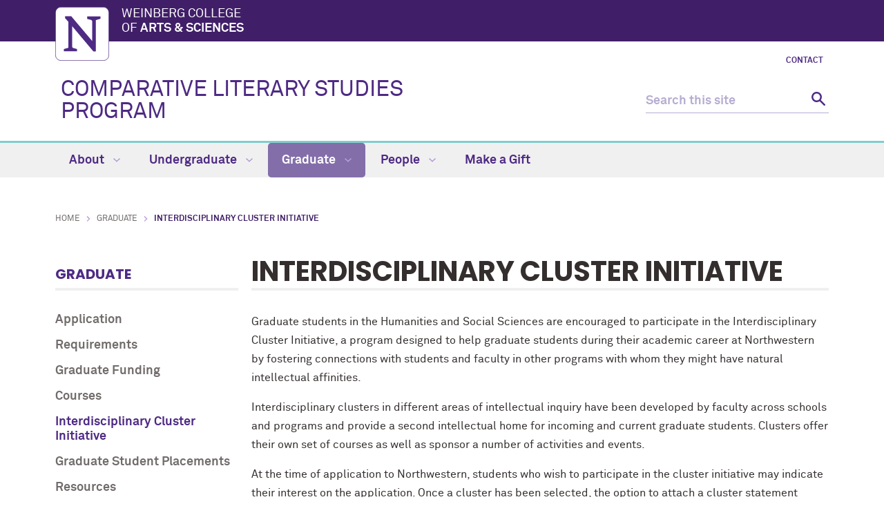

--- FILE ---
content_type: text/html
request_url: https://complit.northwestern.edu/graduate/cluster-initiatives.html
body_size: 5322
content:
<!DOCTYPE html>
<html xmlns="https://www.w3.org/1999/xhtml" lang="en">
<head>
<!-- Global site tag (gtag.js) - Google Analytics -->
<script async src="https://www.googletagmanager.com/gtag/js?id=G-NLB2801VJ9"></script>
<script>
  window.dataLayer = window.dataLayer || [];
  function gtag(){dataLayer.push(arguments);}
  gtag('js', new Date());
  gtag('config', 'G-NLB2801VJ9'); // new G4 ID
  gtag('config', 'G-7XLBH2NC54'); // combo
  gtag('config', 'UA-111316006-15'); // old UA ID
</script>

<meta charset="UTF-8"/>
<meta content="IE=Edge" http-equiv="X-UA-Compatible"/>
<meta content="width=device-width, initial-scale=1.0" name="viewport"/>

<meta content="6cc2dc02816977240514ae2f932fadff" name="pageID"/><link href="https://weinberg.northwestern.edu/common/v2/css/styles.css" media="screen" rel="stylesheet" type="text/css"/><link href="https://weinberg.northwestern.edu/common/v2/css/print.css" media="print" rel="stylesheet" type="text/css"/><link href="https://weinberg.northwestern.edu/common/v2/css/swiper.css" media="screen" rel="stylesheet" type="text/css"/>
<link href="../css/department.css" media="screen" rel="stylesheet" type="text/css"/>

    <title>Interdisciplinary Cluster Initiative: Comparative Literary Studies Program - Northwestern University</title>
        <link href="https://complit.northwestern.edu/graduate/cluster-initiatives.html" rel="canonical"/>
<meta content="https://complit.northwestern.edu/graduate/cluster-initiatives.html" property="og:url"/>
<meta content="Interdisciplinary Cluster Initiative: Comparative Literary Studies Program - Northwestern University" property="og:title"/>
<meta content="//common.northwestern.edu/v8/images/northwestern-thumbnail.jpg" property="og:image"/>
</head>
<body>

<a id="top"></a> <script>document.getElementsByTagName('body')[0].setAttribute('class','standard-page');</script>
<a class="screen-reader-shortcut" href="#main-content">Skip to main content</a> <!--[if lt IE 9]>
    <div id="ie">
        <p><img src="https://common.northwestern.edu/v8/css/images/icons/ie8-warning.png" alt="Warning icon" /> Your browser is <strong>out-of-date</strong> and has known <strong>security flaws</strong>. We recommend you update your browser: <a href="https://www.google.com/chrome/" target="_blank">Chrome</a> - <a href="https://www.mozilla.org/en-US/firefox/new/" target="_blank">Firefox</a> - <a href="https://windows.microsoft.com/en-us/internet-explorer/download-ie" target="_blank">Internet Explorer</a> - <a href="https://www.apple.com/safari/" target="_blank">Safari</a>.</p>
    </div>
    <![endif]-->
 
<header>
<div id="top-bar">
<div class="contain-1120">
<div id="left"><a href="https://www.northwestern.edu/"><img alt="Northwestern University" src="https://weinberg.northwestern.edu/common/v2/css/images/northwestern-university.svg"/></a> 
<div id="school"><a href="https://weinberg.northwestern.edu/">Weinberg College <span>of <strong>Arts &amp; Sciences</strong></span></a></div>
</div>
</div>
</div>
<div id="global-links"><ul><li><a href="../about/contact.html">Contact</a></li></ul></div> 
<div class="bottom-bar contain-1120"><div id="department"><h1><a href="../index.html">COMPARATIVE LITERARY STUDIES PROGRAM</a></h1></div> <div class="hide-mobile" id="search">
    <div class="search-form">
        <form action="https://search.northwestern.edu/" method="get" role="search">
            <label class="hide-label" for="q-desktop">Search this site</label> 
            <input id="q-desktop" name="q" placeholder="Search this site" type="text"/> 
            <input name="as_sitesearch" type="hidden" value="https://complit.northwestern.edu"/> 
            <input name="sitetitle" type="hidden" value="Comparative Literary Studies Program"/> 
            <button type="submit"><span class="hide-label">Search</span></button>
        </form>
    </div>
</div>
</div>
<div id="mobile-links"><a class="mobile-link mobile-nav-link" href="#mobile-nav"><span class="hide-label">Menu</span></a> 
<nav id="mobile-nav"><ul aria-label="main menu"><li><a href="../about/index.html">About</a><span class="arrow"><a aria-haspopup="true" href="#" role="button"><span>Expand</span>About Submenu</a></span><ul aria-expanded="false" aria-hidden="true"><li><a href="../about/why-study-comp-lit.html">Why Study Comparative Literature?</a></li><li><a href="../about/interdisciplinary-partners/index.html">Interdisciplinary Partners</a><span class="arrow"><a aria-haspopup="true" href="#" role="button"><span>Expand</span>Interdisciplinary Partners Submenu</a></span><ul aria-expanded="false" aria-hidden="true"><li><a href="../about/interdisciplinary-partners/african-studies.html">African Studies</a></li><li><a href="../about/interdisciplinary-partners/asian-languages-cultures.html">Asian Languages &amp; Cultures</a></li><li><a href="../about/interdisciplinary-partners/black-studies.html">Black Studies</a></li><li><a href="../about/interdisciplinary-partners/classics.html">Classics</a></li><li><a href="../about/interdisciplinary-partners/critical-theory.html">Critical Theory</a></li><li><a href="../about/interdisciplinary-partners/english.html">English</a></li><li><a href="../about/interdisciplinary-partners/french-italian.html">French &amp; Italian</a></li><li><a href="../about/interdisciplinary-partners/gender-sexuality.html">Gender &amp; Sexuality Studies</a></li><li><a href="../about/interdisciplinary-partners/german.html">German</a></li><li><a href="../about/interdisciplinary-partners/jewish-studies.html">Jewish &amp; Israel Studies</a></li><li><a href="../about/interdisciplinary-partners/mena.html">Middle East and North African Studies</a></li><li><a href="../about/interdisciplinary-partners/philosophy.html">Philosophy</a></li><li><a href="../about/interdisciplinary-partners/poetry.html">Poetry &amp; Poetics Colloquium</a></li><li><a href="../about/interdisciplinary-partners/slavic.html">Slavic Languages &amp; Literatures</a></li><li><a href="../about/interdisciplinary-partners/spanish-portuguese.html">Spanish &amp; Portuguese</a></li></ul></li><li><a href="../about/faculty-publications.html">Faculty Publications</a></li><li><a href="../about/news/index.html">News</a><span class="arrow"><a aria-haspopup="true" href="#" role="button"><span>Expand</span>News Submenu</a></span><ul aria-expanded="false" aria-hidden="true"><li><a href="../about/news/2025/index.html">2025</a></li><li><a href="../about/news/2024/index.html">2024</a></li><li><a href="../about/news/2023/index.html">2023 </a></li><li><a href="../about/news/2022/index.html">2022</a></li><li><a href="../about/news/2021/index.html">2021</a></li><li><a href="../about/news/2020/index.html">2020</a></li><li><a href="../about/news/2019/index.html">2019</a></li><li><a href="../about/news/2018/index.html">2018</a></li><li><a href="../about/news/2017/index.html">2017</a></li><li><a href="../about/news/2016/index.html">2016</a></li></ul></li><li><a href="../about/events/index.html">Events</a><span class="arrow"><a aria-haspopup="true" href="#" role="button"><span>Expand</span>Events Submenu</a></span><ul aria-expanded="false" aria-hidden="true"><li><a href="../about/events/past-events.html">Past Events</a></li></ul></li><li><a href="../about/newsletter/index.html">Newsletter</a><span class="arrow"><a aria-haspopup="true" href="#" role="button"><span>Expand</span>Newsletter Submenu</a></span><ul aria-expanded="false" aria-hidden="true"><li><a href="../about/newsletter/2022-2023-year-in-review/index.html">2022-23-year-in-review</a><span class="arrow"><a aria-haspopup="true" href="#" role="button"><span>Expand</span>2022-23-year-in-review Submenu</a></span><ul aria-expanded="false" aria-hidden="true"><li><a href="../about/newsletter/2022-2023-year-in-review/directors-message.html">Director's Message</a></li><li><a href="../about/newsletter/2022-2023-year-in-review/faculty-news-and-updates.html">Faculty News and Updates</a></li><li><a href="../about/newsletter/2022-2023-year-in-review/graduate-program-news-and-updates.html">Graduate Program News and Updates</a></li><li><a href="../about/newsletter/2022-2023-year-in-review/phds-awarded-2020-21-and-2021-2022.html">PhDs Awarded 2022-2023</a></li><li><a href="../about/newsletter/2022-2023-year-in-review/undergraduate-program-news-and-updates.html">Undergraduate Program News and Updates</a></li><li><a href="../about/newsletter/2022-2023-year-in-review/alumni-updates.html">Alumni Updates</a></li></ul></li><li><a href="../about/newsletter/2021-2022-year-in-review/index.html">2020-21-year-in-review</a><span class="arrow"><a aria-haspopup="true" href="#" role="button"><span>Expand</span>2020-21-year-in-review Submenu</a></span><ul aria-expanded="false" aria-hidden="true"><li><a href="../about/newsletter/2021-2022-year-in-review/alumni-updates.html">Alumni Updates</a></li><li><a href="../about/newsletter/2021-2022-year-in-review/directors-message.html">Director's Message</a></li><li><a href="../about/newsletter/2021-2022-year-in-review/faculty-news-and-updates.html">Faculty News and Updates</a></li><li><a href="../about/newsletter/2021-2022-year-in-review/graduate-program-news-and-updates.html">Graduate Program News and Updates</a></li><li><a href="../about/newsletter/2021-2022-year-in-review/phds-awarded-2020-21-and-2021-2022.html">PhDs Awarded 2020-2022</a></li><li><a href="../about/newsletter/2021-2022-year-in-review/undergraduate-program-news-and-updates.html">Undergraduate Program News and Updates</a></li></ul></li><li><a href="../about/newsletter/2019-20-year-in-review/index.html">2019-20 Year in Review</a><span class="arrow"><a aria-haspopup="true" href="#" role="button"><span>Expand</span>2019-20 Year in Review Submenu</a></span><ul aria-expanded="false" aria-hidden="true"><li><a href="../about/newsletter/2019-20-year-in-review/directors-message.html">Director's Message</a></li><li><a href="../about/newsletter/2019-20-year-in-review/faculty-news-and-updates.html">Faculty News and Updates</a></li><li><a href="../about/newsletter/2019-20-year-in-review/graduate-program-news-and-updates.html">Graduate Program News and Updates</a></li><li><a href="../about/newsletter/2019-20-year-in-review/phds-awarded-2019-2020.html">PhDs Awarded 2019-2020</a></li><li><a href="../about/newsletter/2019-20-year-in-review/undergraduate-program-news-and-updates.html">Undergraduate Program News and Updates</a></li><li><a href="../about/newsletter/2019-20-year-in-review/alumni-updates.html">Alumni Updates</a></li></ul></li><li><a href="../about/newsletter/2018-19-year-in-review/index.html">2018-19 Year in Review</a><span class="arrow"><a aria-haspopup="true" href="#" role="button"><span>Expand</span>2018-19 Year in Review Submenu</a></span><ul aria-expanded="false" aria-hidden="true"><li><a href="../about/newsletter/2018-19-year-in-review/directors-message.html">Director's Message</a></li><li><a href="../about/newsletter/2018-19-year-in-review/program-highlights-and-events.html">Program Highlights and Events</a></li><li><a href="../about/newsletter/2018-19-year-in-review/faculty-news-and-updates.html">Faculty News and Updates</a></li><li><a href="../about/newsletter/2018-19-year-in-review/graduate-program-news-and-updates.html">Graduate Program News and Updates</a></li><li><a href="../about/newsletter/2018-19-year-in-review/phds-awarded-2018-2019.html">PhDs Awarded 2018-2019</a></li><li><a href="../about/newsletter/2018-19-year-in-review/student-spotlight-camille-lopez-silvero.html">Student Spotlight: Camille Lopez-Silvero</a></li><li><a href="../about/newsletter/2018-19-year-in-review/undergraduate-program-news-and-updates.html">Undergraduate Program News and Updates</a></li><li><a href="../about/newsletter/2018-19-year-in-review/alumni-updates.html">Alumni Updates</a></li></ul></li></ul></li><li><a href="../about/contact.html">Contact</a></li><li><a href="../about/video-testimonials.html">Video Testimonials</a></li><li><a href="../about/critical-theory-in-the-global-south.html">Critical Theory in the Global South</a></li></ul></li><li><a href="../undergraduate/index.html">Undergraduate</a><span class="arrow"><a aria-haspopup="true" href="#" role="button"><span>Expand</span>Undergraduate Submenu</a></span><ul aria-expanded="false" aria-hidden="true"><li><a href="../undergraduate/first-year-focus.html">First-Year Focus</a></li><li><a href="../undergraduate/frequently-asked-questions.html">Learn more about Comp Lit (FAQs)</a></li><li><a href="../courses/index.html">Courses</a></li><li><a href="../undergraduate/major/index.html">The Major</a><span class="arrow"><a aria-haspopup="true" href="#" role="button"><span>Expand</span>The Major Submenu</a></span><ul aria-expanded="false" aria-hidden="true"><li><a href="../undergraduate/major/requirements-prior-to-spring-2018.html">Prior to Spring 2018</a></li></ul></li><li><a href="../undergraduate/minor.html">World Literature Minor</a></li><li><a href="../undergraduate/study-abroad.html">Study Abroad</a></li><li><a href="../undergraduate/ba-ma.html">BA/MA</a></li><li><a href="../undergraduate/awards-prizes.html">Awards &amp; Prizes</a></li></ul></li><li><a class="active" href="index.html">Graduate</a><span class="arrow open"><a aria-haspopup="true" href="#" role="button"><span>Collapse</span>Graduate Submenu</a></span><ul aria-expanded="true" aria-hidden="false" style="display:block"><li><a href="application.html">Application</a></li><li><a href="requirements.html">Requirements</a></li><li><a href="graduate-funding.html">Graduate Funding</a></li><li><a href="../courses/index.html">Courses</a></li><li><a class="active" href="cluster-initiatives.html">Interdisciplinary Cluster Initiative</a></li><li><a href="job-placements.html">Graduate Student Placements</a></li><li><a href="resources.html">Resources</a></li><li><a href="summer-institute-of-psychoanalysis.html">Summer Institute of Psychoanalysis</a></li></ul></li><li><a href="../people/index.html">People</a><span class="arrow"><a aria-haspopup="true" href="#" role="button"><span>Expand</span>People Submenu</a></span><ul aria-expanded="false" aria-hidden="true"><li><a href="../people/core-faculty/index.html">Core Faculty</a></li><li><a href="../people/affiliated-faculty/index.html">Affiliated Faculty</a></li><li><a href="../people/graduate-students/index.html">Graduate Students</a><span class="arrow"><a aria-haspopup="true" href="#" role="button"><span>Expand</span>Graduate Students Submenu</a></span><ul aria-expanded="false" aria-hidden="true"><li><a href="../people/graduate-students/alumni.html">Alumni</a></li></ul></li><li><a href="../people/visiting-faculty/index.html">Visiting Faculty</a></li><li><a href="../people/faculty-on-leave/index.html">Faculty On Leave</a></li><li><a href="../people/staff.html">Staff</a></li></ul></li><li><a href="../make-a-gift/index.html">Make a Gift</a></li></ul> 
<div id="mobile-nav-bottom"><ul id="mobile-nav-bottom-left"><li><a href="../about/contact.html">Contact</a></li></ul></div>
</nav>
<a class="mobile-link mobile-search-link" href="#mobile-search"><span class="hide-label">Search</span></a>
<div id="mobile-search">
    <div class="search-form">
        <form action="https://search.northwestern.edu/" method="get" role="search">
            <label class="hide-label" for="q-mobile">Search this site</label> 
            <input id="q-mobile" name="q" placeholder="Search this site" type="text"/> 
            <input name="as_sitesearch" type="hidden" value="https://complit.northwestern.edu"/> 
            <input name="sitetitle" type="hidden" value="Comparative Literary Studies Program"/> 
            <button type="submit"><span class="hide-label">Search</span></button>
        </form>
    </div>
</div>
</div>
</header>
<nav aria-label="main navigation menu" class="narrow-dropdown" id="top-nav"><div class="contain-1120"><ul role="menubar"><li><a href="../about/index.html">About <span class="dropdown-arrow"></span></a><ul class="dropdown"><li class="nav-links"><ul><li><a href="../about/why-study-comp-lit.html">Why Study Comparative Literature?</a></li><li><a href="../about/interdisciplinary-partners/index.html">Interdisciplinary Partners</a></li><li><a href="../about/faculty-publications.html">Faculty Publications</a></li><li><a href="../about/news/index.html">News</a></li><li><a href="../about/events/index.html">Events</a></li><li><a href="../about/newsletter/index.html">Newsletter</a></li><li><a href="../about/contact.html">Contact</a></li><li><a href="../about/video-testimonials.html">Video Testimonials</a></li><li><a href="../about/critical-theory-in-the-global-south.html">Critical Theory in the Global South</a></li></ul></li></ul></li>
	<li><a href="../undergraduate/index.html">Undergraduate <span class="dropdown-arrow"></span></a><ul class="dropdown"><li class="nav-links"><ul><li><a href="../undergraduate/first-year-focus.html">First-Year Focus</a></li><li><a href="../undergraduate/frequently-asked-questions.html">Learn more about Comp Lit (FAQs)</a></li><li><a href="../courses/index.html">Courses</a></li><li><a href="../undergraduate/major/index.html">The Major</a></li><li><a href="../undergraduate/minor.html">World Literature Minor</a></li><li><a href="../undergraduate/study-abroad.html">Study Abroad</a></li><li><a href="../undergraduate/ba-ma.html">BA/MA</a></li><li><a href="../undergraduate/awards-prizes.html">Awards &amp; Prizes</a></li></ul></li></ul></li>
	<li class="active"><a href="index.html">Graduate <span class="dropdown-arrow"></span></a><ul class="dropdown"><li class="nav-links"><ul><li><a href="application.html">Application</a></li><li><a href="requirements.html">Requirements</a></li><li><a href="graduate-funding.html">Graduate Funding</a></li><li><a href="../courses/index.html">Courses</a></li><li><a href="cluster-initiatives.html">Interdisciplinary Cluster Initiative</a></li><li><a href="job-placements.html">Graduate Student Placements</a></li><li><a href="resources.html">Resources</a></li><li><a href="summer-institute-of-psychoanalysis.html">Summer Institute of Psychoanalysis</a></li></ul></li></ul></li>
	<li><a href="../people/index.html">People <span class="dropdown-arrow"></span></a><ul class="dropdown nav-align-right"><li class="nav-links"><ul><li><a href="../people/core-faculty/index.html">Core Faculty</a></li><li><a href="../people/affiliated-faculty/index.html">Affiliated Faculty</a></li><li><a href="../people/graduate-students/index.html">Graduate Students</a></li><li><a href="../people/visiting-faculty/index.html">Visiting Faculty</a></li><li><a href="../people/faculty-on-leave/index.html">Faculty On Leave</a></li><li><a href="../people/staff.html">Staff</a></li></ul></li></ul></li>
	<li><a href="../make-a-gift/index.html">Make a Gift</a></li>
	</ul></div></nav>
<div id="page"><ul id="breadcrumbs"><li><a href="../index.html">Home</a></li><li><a href="index.html">Graduate</a></li><li class="active">Interdisciplinary Cluster Initiative</li></ul> <nav aria-label="section navigation menu" id="left-nav" tabindex="-1"><h2><a href="index.html">Graduate</a></h2><ul><li><a href="application.html">Application</a></li><li><a href="requirements.html">Requirements</a></li><li><a href="graduate-funding.html">Graduate Funding</a></li><li><a href="../courses/index.html">Courses</a></li><li><a class="active" href="cluster-initiatives.html">Interdisciplinary Cluster Initiative</a></li><li><a href="job-placements.html">Graduate Student Placements</a></li><li><a href="resources.html">Resources</a></li><li><a href="summer-institute-of-psychoanalysis.html">Summer Institute of Psychoanalysis</a></li></ul> </nav>  <main id="main-content" class="content" tabindex="-1"> 
 <h2>Interdisciplinary Cluster Initiative</h2><p>Graduate students in the Humanities and Social Sciences are encouraged to participate in the Interdisciplinary Cluster Initiative, a program designed to help graduate students during their academic career at Northwestern by fostering connections with students and faculty in other programs with whom they might have natural intellectual affinities.</p>
<p>Interdisciplinary clusters in different areas of intellectual inquiry have been developed by faculty across schools and programs and provide a second intellectual home for incoming and current graduate students. Clusters offer their own set of courses as well as sponsor a number of activities and events.&#160;</p>
<p>At the time of application to Northwestern, students who wish to participate in the cluster initiative may indicate their interest on the application. Once a cluster has been selected, the option to attach a cluster statement becomes available. While students may elect to participate and affiliate with a cluster at any point in their graduate career,&#160;select students will be named Mellon Interdisciplinary Cluster Fellows at the time of admission. This designation indicates the student&#8217;s strong fit for the cluster and carries additional benefits. This cluster initiative is not a requirement for admission to the CLS program.&#160;</p>
<p>For more information, please visit the <a href="http://www.tgs.northwestern.edu/academics/programs/clusters-and-certificates/index.html" rel="noopener" target="_blank">Interdisciplinary Cluster and Certificate Initiative</a> from The Graduate School.</p>
<p>Current interdisciplinary clusters are:</p>
<ul>
<li><a href="https://www.tgs.northwestern.edu/admission/academic-programs/clusters-and-certificates/african-studies/" rel="noopener" target="_blank">African Studies</a></li>
<li><a href="https://www.tgs.northwestern.edu/admission/academic-programs/clusters-and-certificates/asian-studies/" rel="noopener" target="_blank">Asian Studies</a></li>
<li><a href="https://www.tgs.northwestern.edu/admission/academic-programs/clusters-and-certificates/british-studies/" rel="noopener" target="_blank">British Studies</a></li>
<li><a href="https://www.tgs.northwestern.edu/admission/academic-programs/clusters-and-certificates/classics/" rel="noopener" target="_blank">Classics</a></li>
<li><a href="https://www.tgs.northwestern.edu/admission/academic-programs/clusters-and-certificates/comparative-and-historical-social-science/" rel="noopener" target="_blank">Comparative and Historical Social Science</a></li>
<li><a href="https://www.tgs.northwestern.edu/admission/academic-programs/clusters-and-certificates/comparative-race-and-diaspora/" rel="noopener" target="_blank">Comparative Race and Diaspora</a></li>
<li><a href="https://www.tgs.northwestern.edu/admission/academic-programs/clusters-and-certificates/critical-dance-studies/" rel="noopener" target="_blank">Critical Dance Studies</a></li>
<li><a href="https://www.tgs.northwestern.edu/admission/academic-programs/clusters-and-certificates/critical-studies-in-theatre-and-performance/" rel="noopener" target="_blank">Critical Studies in Theatre and Performance</a></li>
<li><a href="https://www.tgs.northwestern.edu/admission/academic-programs/clusters-and-certificates/critical-theory/" rel="noopener" target="_blank">Critical Theory</a></li>
<li><a href="https://www.tgs.northwestern.edu/admission/academic-programs/clusters-and-certificates/environment,-culture,-and-society-cluster.html" rel="noopener" target="_blank">Environment, Culture, and Society</a><a href="http://www.tgs.northwestern.edu/academics/programs/clusters-and-certificates/gender-and-sexuality-studies/index.html" rel="noopener" target="_blank"></a></li>
<li><a href="https://www.tgs.northwestern.edu/admission/academic-programs/clusters-and-certificates/gender-and-sexuality-studies/index.html" rel="noopener" target="_blank">Gender and Sexuality Studies</a></li>
<li><a href="https://www.tgs.northwestern.edu/admission/academic-programs/clusters-and-certificates/global-avant-garde-and-modernist-studies-/index.html" rel="noopener" target="_blank">Global Avant-garde and Modernist Studies</a></li>
<li><a href="https://www.tgs.northwestern.edu/admission/academic-programs/clusters-and-certificates/jewish-studies/index.html" rel="noopener" target="_blank">Jewish Studies</a></li>
<li><a href="https://www.tgs.northwestern.edu/admission/academic-programs/clusters-and-certificates/latin-american-and-caribbean-studies/index.html" rel="noopener" target="_blank">Latin American and Caribbean Studies</a></li>
<li><a href="https://www.tgs.northwestern.edu/admission/academic-programs/clusters-and-certificates/medieval-studies/index.html" rel="noopener" target="_blank">Medieval Studies</a></li>
<li><a href="https://www.tgs.northwestern.edu/admission/academic-programs/clusters-and-certificates/middle-east-and-north-african-studies/index.html" rel="noopener" target="_blank">Middle East and North African Studies (MENA)</a></li>
<li><a href="https://www.tgs.northwestern.edu/admission/academic-programs/clusters-and-certificates/native-american-and-indigenous-studies/index.html" rel="noopener" target="_blank">Native American and Indigenous Studies</a></li>
<li><a href="https://www.tgs.northwestern.edu/admission/academic-programs/clusters-and-certificates/poetry-and-poetics/index.html" rel="noopener" target="_blank">Poetry and Poetics</a><a href="https://www.tgs.northwestern.edu/admission/academic-programs/clusters-and-certificates/rhetoric-and-public-culture/index.html"></a></li>
<li><a href="https://www.tgs.northwestern.edu/admission/academic-programs/clusters-and-certificates/science-studies/" rel="noopener" target="_blank">Science Studies&#160;</a></li>
</ul> </main> </div>
 		

		
<footer>
<div class="contain-970">
<div class="footer-content"><a href="https://www.northwestern.edu"><img alt="Northwestern University" src="https://common.northwestern.edu/v8/css/images/northwestern-university.svg"/></a> <ul>
<li>&#169;
<script>// <![CDATA[
document.write(new Date().getFullYear())
// ]]></script>
Northwestern University</li>
<li><a href="https://www.northwestern.edu/facilities/building-campus-access/building-access/">Building Access</a></li>
<li><a href="https://www.northwestern.edu/emergency/">Campus Emergency Information</a></li>
<li><a href="https://hr.northwestern.edu/careers/">Careers</a></li>
<li><a href="https://www.northwestern.edu/contact.html">Contact Northwestern University</a></li>
<li><a href="https://www.northwestern.edu/disclaimer.html">Disclaimer</a></li>
<li><a href="https://www.northwestern.edu/privacy/">Privacy Statement</a></li>
<li><a href="https://www.northwestern.edu/report/">Report a Concern</a></li>
<li><a href="https://www.northwestern.edu/accessibility/about/report-accessibility-issue.html">Report an Accessibility Issue</a></li>
<li><a href="https://policies.northwestern.edu/">University Policies</a></li>
</ul></div>
<div class="footer-content contact"><ul><li class="footer-pin-icon"><span class="hide-label">Address</span></li><li><strong>Comparative Literary Studies Program</strong></li><li>Kresge Hall 5-538, 1880 Campus Drive</li><li>Evanston, IL 60208</li></ul><ul><li class="footer-phone-icon"><span class="hide-label">Phone number</span></li><li><strong>Phone</strong></li><li>847.491.3864</li></ul><ul><li class="footer-email-icon"><span class="hide-label">Email Address</span></li><li><a href="mailto:complit@northwestern.edu">complit@northwestern.edu</a></li></ul></div> <div class="footer-content"></div> 
<div class="footer-content"><ul>
<li><a href="https://www.northwestern.edu/norris/services/bookstore.html">Bookstore</a></li>
<li><a href="https://offices.northwestern.edu/">Directory</a></li>
<li><a href="https://www.library.northwestern.edu/">Library</a></li>
<li><a href="https://maps.northwestern.edu/">Maps</a></li>
<li><a href="https://www.northwestern.edu/transportation-parking/">Parking</a></li>
<li><a href="https://www.northwestern.edu/transportation-parking/shuttles/routes/">Shuttles</a></li>
</ul></div>
</div>
</footer>
<script src="https://ajax.googleapis.com/ajax/libs/jquery/3.4.1/jquery.min.js" type="text/javascript"></script>
<script src="https://weinberg.northwestern.edu/common/v2/js/scripts.js" type="text/javascript"></script>
</body>
</html>

--- FILE ---
content_type: text/css
request_url: https://complit.northwestern.edu/css/department.css
body_size: 339
content:
/*** WCAS Department specific CSS 

Core CSS file that can be modified on a departmental level.  Add any new styles (including media queries) here.

***/





--- FILE ---
content_type: image/svg+xml
request_url: https://weinberg.northwestern.edu/common/v8-assets/css/images/icons/arrow-right-ltpurple.svg
body_size: 308
content:
<?xml version="1.0" encoding="utf-8"?>
<!-- Generator: Adobe Illustrator 18.1.1, SVG Export Plug-In . SVG Version: 6.00 Build 0)  -->
<svg version="1.1" id="Layer_1" xmlns="http://www.w3.org/2000/svg" xmlns:xlink="http://www.w3.org/1999/xlink" x="0px" y="0px"
	 viewBox="-349.1 609.2 4.8 7.8" enable-background="new -349.1 609.2 4.8 7.8" xml:space="preserve">
<path fill="#B69FD5" d="M-349.1,616l3-3l-3-3l0.9-0.9l3.9,3.9l-3.9,3.9L-349.1,616z"/>
</svg>
